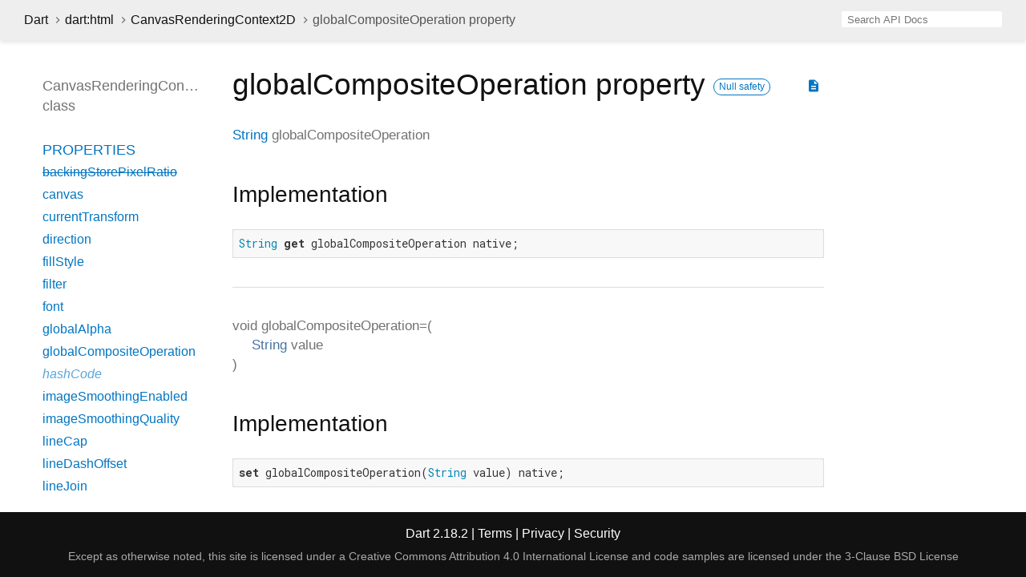

--- FILE ---
content_type: text/html
request_url: https://api.dart.dev/stable/2.18.2/dart-html/CanvasRenderingContext2D/globalCompositeOperation.html
body_size: 2650
content:
<!DOCTYPE html>
<html lang="en">
<head>
  <meta charset="utf-8">
  <meta http-equiv="X-UA-Compatible" content="IE=edge">
  <meta name="viewport" content="width=device-width, height=device-height, initial-scale=1, user-scalable=no">
  <meta name="description" content="API docs for the globalCompositeOperation property from the CanvasRenderingContext2D class, for the Dart programming language.">
  <title>globalCompositeOperation property - CanvasRenderingContext2D class - dart:html library - Dart API</title>
  <link rel="canonical" href="https://api.dart.dev/">


  
  <link rel="preconnect" href="https://fonts.gstatic.com">
  <link href="https://fonts.googleapis.com/css2?family=Roboto+Mono:ital,wght@0,300;0,400;0,500;0,700;1,400&amp;display=swap" rel="stylesheet">
  <link href="https://fonts.googleapis.com/icon?family=Material+Icons" rel="stylesheet">
  
  <link rel="stylesheet" href="../../static-assets/github.css?v1">
  <link rel="stylesheet" href="../../static-assets/styles.css?v1">
  <link rel="icon" href="../../static-assets/favicon.png?v1">

  
<!-- Google tag (gtag.js) -->
<script async src="https://www.googletagmanager.com/gtag/js?id=G-VVQ8908SJ5"></script>
<script>
window.dataLayer = window.dataLayer || [];
function gtag(){dataLayer.push(arguments);}
gtag('js', new Date());

gtag('config', 'G-VVQ8908SJ5');
</script>
<link rel="preconnect" href="https://fonts.googleapis.com">
<link rel="preconnect" href="https://fonts.gstatic.com" crossorigin>
<link rel="preload" href="https://fonts.googleapis.com/css2?family=Google+Sans+Text:wght@400&family=Google+Sans:wght@500&display=swap" as="style">
<link rel="stylesheet" href="https://fonts.googleapis.com/css2?family=Google+Sans+Text:wght@400&family=Google+Sans:wght@500&display=swap">
<link rel="stylesheet" href="https://www.gstatic.com/glue/cookienotificationbar/cookienotificationbar.min.css">
</head>


<body data-base-href="../../" data-using-base-href="false">

<div id="overlay-under-drawer"></div>

<header id="title">
  <button id="sidenav-left-toggle" type="button">&nbsp;</button>
  <ol class="breadcrumbs gt-separated dark hidden-xs">
    <li><a href="../../index.html">Dart</a></li>
    <li><a href="../../dart-html/dart-html-library.html">dart:html</a></li>
    <li><a href="../../dart-html/CanvasRenderingContext2D-class.html">CanvasRenderingContext2D</a></li>
    <li class="self-crumb">globalCompositeOperation property</li>
  </ol>
  <div class="self-name">globalCompositeOperation</div>
  <form class="search navbar-right" role="search">
    <input type="text" id="search-box" autocomplete="off" disabled class="form-control typeahead" placeholder="Loading search...">
  </form>
</header>

<main>


  <div id="dartdoc-main-content" class="main-content">
      <div>
  <div id="external-links" class="btn-group"><a title="View source code" class="source-link" href="https://github.com/dart-lang/sdk/blob/317ad8967414ef8e5e2fca7557ec4cff4c6c9df1/sdk/lib/html/dart2js/html_dart2js.dart#L2405"><i class="material-icons">description</i></a></div>
<h1><span class="kind-property">globalCompositeOperation</span> property 
    <a href="https://dart.dev/null-safety" class="feature feature-null-safety" title="Supports the null safety language feature.">Null safety</a>
</h1></div>


        
<section id="getter">

<section class="multi-line-signature">
  <span class="returntype"><a href="../../dart-core/String-class.html">String</a></span>
  <span class="name ">globalCompositeOperation</span>
  

</section>




<section class="summary source-code" id="source">
  <h2><span>Implementation</span></h2>
  <pre class="language-dart"><code class="language-dart">String get globalCompositeOperation native;</code></pre>
</section>

</section>


        
<section id="setter">

<section class="multi-line-signature">
  <span class="returntype">void</span>
  <span class="name ">globalCompositeOperation=</span><span class="signature">(<wbr><span class="parameter" id="globalCompositeOperation=-param-value"><span class="type-annotation"><a href="../../dart-core/String-class.html">String</a></span> <span class="parameter-name">value</span></span>)</span>
  

</section>




<section class="summary source-code" id="source">
  <h2><span>Implementation</span></h2>
  <pre class="language-dart"><code class="language-dart">set globalCompositeOperation(String value) native;</code></pre>
</section>

</section>

  </div> <!-- /.main-content -->

  <div id="dartdoc-sidebar-left" class="sidebar sidebar-offcanvas-left">
    <header id="header-search-sidebar" class="hidden-l">
  <form class="search-sidebar" role="search">
    <input type="text" id="search-sidebar" autocomplete="off" disabled class="form-control typeahead" placeholder="Loading search...">
  </form>
</header>

<ol class="breadcrumbs gt-separated dark hidden-l" id="sidebar-nav">
  <li><a href="../../index.html">Dart</a></li>
  <li><a href="../../dart-html/dart-html-library.html">dart:html</a></li>
  <li><a href="../../dart-html/CanvasRenderingContext2D-class.html">CanvasRenderingContext2D</a></li>
  <li class="self-crumb">globalCompositeOperation property</li>
</ol>


    <h5>CanvasRenderingContext2D class</h5>
    <ol>



    <li class="section-title">
      <a href="../../dart-html/CanvasRenderingContext2D-class.html#instance-properties">Properties</a>
    </li>
    <li><a class="deprecated" href="../../dart-html/CanvasRenderingContext2D/backingStorePixelRatio.html">backingStorePixelRatio</a></li>
    <li><a href="../../dart-html/CanvasRenderingContext2D/canvas.html">canvas</a></li>
    <li><a href="../../dart-html/CanvasRenderingContext2D/currentTransform.html">currentTransform</a></li>
    <li><a href="../../dart-html/CanvasRenderingContext2D/direction.html">direction</a></li>
    <li><a href="../../dart-html/CanvasRenderingContext2D/fillStyle.html">fillStyle</a></li>
    <li><a href="../../dart-html/CanvasRenderingContext2D/filter.html">filter</a></li>
    <li><a href="../../dart-html/CanvasRenderingContext2D/font.html">font</a></li>
    <li><a href="../../dart-html/CanvasRenderingContext2D/globalAlpha.html">globalAlpha</a></li>
    <li><a href="../../dart-html/CanvasRenderingContext2D/globalCompositeOperation.html">globalCompositeOperation</a></li>
    <li class="inherited"><a href="../../dart-core/Object/hashCode.html">hashCode</a></li>
    <li><a href="../../dart-html/CanvasRenderingContext2D/imageSmoothingEnabled.html">imageSmoothingEnabled</a></li>
    <li><a href="../../dart-html/CanvasRenderingContext2D/imageSmoothingQuality.html">imageSmoothingQuality</a></li>
    <li><a href="../../dart-html/CanvasRenderingContext2D/lineCap.html">lineCap</a></li>
    <li><a href="../../dart-html/CanvasRenderingContext2D/lineDashOffset.html">lineDashOffset</a></li>
    <li><a href="../../dart-html/CanvasRenderingContext2D/lineJoin.html">lineJoin</a></li>
    <li><a href="../../dart-html/CanvasRenderingContext2D/lineWidth.html">lineWidth</a></li>
    <li><a href="../../dart-html/CanvasRenderingContext2D/miterLimit.html">miterLimit</a></li>
    <li class="inherited"><a href="../../dart-core/Object/runtimeType.html">runtimeType</a></li>
    <li><a href="../../dart-html/CanvasRenderingContext2D/shadowBlur.html">shadowBlur</a></li>
    <li><a href="../../dart-html/CanvasRenderingContext2D/shadowColor.html">shadowColor</a></li>
    <li><a href="../../dart-html/CanvasRenderingContext2D/shadowOffsetX.html">shadowOffsetX</a></li>
    <li><a href="../../dart-html/CanvasRenderingContext2D/shadowOffsetY.html">shadowOffsetY</a></li>
    <li><a href="../../dart-html/CanvasRenderingContext2D/strokeStyle.html">strokeStyle</a></li>
    <li><a href="../../dart-html/CanvasRenderingContext2D/textAlign.html">textAlign</a></li>
    <li><a href="../../dart-html/CanvasRenderingContext2D/textBaseline.html">textBaseline</a></li>

    <li class="section-title"><a href="../../dart-html/CanvasRenderingContext2D-class.html#instance-methods">Methods</a></li>
    <li><a href="../../dart-html/CanvasRenderingContext2D/addHitRegion.html">addHitRegion</a></li>
    <li><a href="../../dart-html/CanvasRenderingContext2D/arc.html">arc</a></li>
    <li><a href="../../dart-html/CanvasRenderingContext2D/arcTo.html">arcTo</a></li>
    <li><a href="../../dart-html/CanvasRenderingContext2D/beginPath.html">beginPath</a></li>
    <li><a href="../../dart-html/CanvasRenderingContext2D/bezierCurveTo.html">bezierCurveTo</a></li>
    <li><a href="../../dart-html/CanvasRenderingContext2D/clearHitRegions.html">clearHitRegions</a></li>
    <li><a href="../../dart-html/CanvasRenderingContext2D/clearRect.html">clearRect</a></li>
    <li><a href="../../dart-html/CanvasRenderingContext2D/clip.html">clip</a></li>
    <li><a href="../../dart-html/CanvasRenderingContext2D/closePath.html">closePath</a></li>
    <li><a href="../../dart-html/CanvasRenderingContext2D/createImageData.html">createImageData</a></li>
    <li><a href="../../dart-html/CanvasRenderingContext2D/createImageDataFromImageData.html">createImageDataFromImageData</a></li>
    <li><a href="../../dart-html/CanvasRenderingContext2D/createLinearGradient.html">createLinearGradient</a></li>
    <li><a href="../../dart-html/CanvasRenderingContext2D/createPattern.html">createPattern</a></li>
    <li><a href="../../dart-html/CanvasRenderingContext2D/createPatternFromImage.html">createPatternFromImage</a></li>
    <li><a href="../../dart-html/CanvasRenderingContext2D/createRadialGradient.html">createRadialGradient</a></li>
    <li><a href="../../dart-html/CanvasRenderingContext2D/drawFocusIfNeeded.html">drawFocusIfNeeded</a></li>
    <li><a href="../../dart-html/CanvasRenderingContext2D/drawImage.html">drawImage</a></li>
    <li><a href="../../dart-html/CanvasRenderingContext2D/drawImageScaled.html">drawImageScaled</a></li>
    <li><a href="../../dart-html/CanvasRenderingContext2D/drawImageScaledFromSource.html">drawImageScaledFromSource</a></li>
    <li><a href="../../dart-html/CanvasRenderingContext2D/drawImageToRect.html">drawImageToRect</a></li>
    <li><a href="../../dart-html/CanvasRenderingContext2D/ellipse.html">ellipse</a></li>
    <li><a href="../../dart-html/CanvasRenderingContext2D/fill.html">fill</a></li>
    <li><a href="../../dart-html/CanvasRenderingContext2D/fillRect.html">fillRect</a></li>
    <li><a href="../../dart-html/CanvasRenderingContext2D/fillText.html">fillText</a></li>
    <li><a href="../../dart-html/CanvasRenderingContext2D/getContextAttributes.html">getContextAttributes</a></li>
    <li><a href="../../dart-html/CanvasRenderingContext2D/getImageData.html">getImageData</a></li>
    <li><a href="../../dart-html/CanvasRenderingContext2D/getLineDash.html">getLineDash</a></li>
    <li><a href="../../dart-html/CanvasRenderingContext2D/isContextLost.html">isContextLost</a></li>
    <li><a href="../../dart-html/CanvasRenderingContext2D/isPointInPath.html">isPointInPath</a></li>
    <li><a href="../../dart-html/CanvasRenderingContext2D/isPointInStroke.html">isPointInStroke</a></li>
    <li><a href="../../dart-html/CanvasRenderingContext2D/lineTo.html">lineTo</a></li>
    <li><a href="../../dart-html/CanvasRenderingContext2D/measureText.html">measureText</a></li>
    <li><a href="../../dart-html/CanvasRenderingContext2D/moveTo.html">moveTo</a></li>
    <li class="inherited"><a href="../../dart-core/Object/noSuchMethod.html">noSuchMethod</a></li>
    <li><a href="../../dart-html/CanvasRenderingContext2D/putImageData.html">putImageData</a></li>
    <li><a href="../../dart-html/CanvasRenderingContext2D/quadraticCurveTo.html">quadraticCurveTo</a></li>
    <li><a href="../../dart-html/CanvasRenderingContext2D/rect.html">rect</a></li>
    <li><a href="../../dart-html/CanvasRenderingContext2D/removeHitRegion.html">removeHitRegion</a></li>
    <li><a href="../../dart-html/CanvasRenderingContext2D/resetTransform.html">resetTransform</a></li>
    <li><a href="../../dart-html/CanvasRenderingContext2D/restore.html">restore</a></li>
    <li><a href="../../dart-html/CanvasRenderingContext2D/rotate.html">rotate</a></li>
    <li><a href="../../dart-html/CanvasRenderingContext2D/save.html">save</a></li>
    <li><a href="../../dart-html/CanvasRenderingContext2D/scale.html">scale</a></li>
    <li><a href="../../dart-html/CanvasRenderingContext2D/scrollPathIntoView.html">scrollPathIntoView</a></li>
    <li><a href="../../dart-html/CanvasRenderingContext2D/setFillColorHsl.html">setFillColorHsl</a></li>
    <li><a href="../../dart-html/CanvasRenderingContext2D/setFillColorRgb.html">setFillColorRgb</a></li>
    <li><a href="../../dart-html/CanvasRenderingContext2D/setLineDash.html">setLineDash</a></li>
    <li><a href="../../dart-html/CanvasRenderingContext2D/setStrokeColorHsl.html">setStrokeColorHsl</a></li>
    <li><a href="../../dart-html/CanvasRenderingContext2D/setStrokeColorRgb.html">setStrokeColorRgb</a></li>
    <li><a href="../../dart-html/CanvasRenderingContext2D/setTransform.html">setTransform</a></li>
    <li><a href="../../dart-html/CanvasRenderingContext2D/stroke.html">stroke</a></li>
    <li><a href="../../dart-html/CanvasRenderingContext2D/strokeRect.html">strokeRect</a></li>
    <li><a href="../../dart-html/CanvasRenderingContext2D/strokeText.html">strokeText</a></li>
    <li class="inherited"><a href="../../dart-core/Object/toString.html">toString</a></li>
    <li><a href="../../dart-html/CanvasRenderingContext2D/transform.html">transform</a></li>
    <li><a href="../../dart-html/CanvasRenderingContext2D/translate.html">translate</a></li>

    <li class="section-title inherited"><a href="../../dart-html/CanvasRenderingContext2D-class.html#operators">Operators</a></li>
    <li class="inherited"><a href="../../dart-core/Object/operator_equals.html">operator ==</a></li>




</ol>

  </div><!--/.sidebar-offcanvas-->

  <div id="dartdoc-sidebar-right" class="sidebar sidebar-offcanvas-right">
  </div><!--/.sidebar-offcanvas-->

</main>

<footer>
  <span class="no-break">
    Dart
      2.18.2
  </span>
  <span class="glue-footer">
    <span class="no-break">
      | <a href="https://dart.dev/terms" title="Terms of use">Terms</a>
    </span>
    <span class="no-break">
      | <a href="https://policies.google.com/privacy" target="_blank" rel="noopener" title="Privacy policy" class="no-automatic-external">Privacy</a>
    </span>
    <span class="no-break">
      | <a href="https://dart.dev/security" title="Security philosophy and practices">Security</a>
    </span>

    <div class="copyright" style="font-size: 0.9em; color: darkgrey; margin-top: 0.5em;">
      Except as otherwise noted, this site is licensed under a
      <a style="color: darkgrey;" href="https://creativecommons.org/licenses/by/4.0/">
        Creative Commons Attribution 4.0 International License</a>
      and code samples are licensed under the
      <a style="color: darkgrey;" href="https://opensource.org/licenses/BSD-3-Clause" class="no-automatic-external">
        3-Clause BSD License</a>
    </div>
  </span>
</footer>



<script src="../../static-assets/highlight.pack.js?v1"></script>
<script src="../../static-assets/docs.dart.js"></script>










<button aria-hidden="true" class="glue-footer__link glue-cookie-notification-bar-control">
  Cookies management controls
</button>
<script src="https://www.gstatic.com/glue/cookienotificationbar/cookienotificationbar.min.js" data-glue-cookie-notification-bar-category="2B">
</script>
    </body></html>

--- FILE ---
content_type: text/css
request_url: https://api.dart.dev/stable/2.18.2/static-assets/styles.css?v1
body_size: 3472
content:
/* Palette generated by Material Palette - materialpalette.com/blue/cyan */

.dark-primary-color    { background: #1976D2; }
.default-primary-color { background: #2196F3; }
.light-primary-color   { background: #BBDEFB; }
.text-primary-color    { color: #FFFFFF; }
.accent-color          { background: #00BCD4; }
.primary-text-color    { color: #212121; }
.secondary-text-color  { color: #727272; }
.divider-color         { border-color: #B6B6B6; }

/* for layout */
html,
body {
  margin: 0;
  padding: 0;
  height: 100%;
  width: 100%;
  overflow: hidden;
  box-sizing: border-box;
}

*, *:before, *:after {
  box-sizing: inherit;
}

body {
  display: flex;
  flex-direction: column;
  -webkit-overflow-scrolling: touch;
}

header {
  flex: 0 0 50px;
  display: flex;
  flex-direction: row;
  align-items: center;
  padding-left: 30px;
}

header ol {
  list-style: none;
  margin: 0;
  padding: 0;
}

header ol li {
  display: inline;
}

header form {
  display: flex;
  flex: 1;
  justify-content: flex-end;
  padding-right: 30px;
}

header#header-search-sidebar {
  height: 50px;
  margin-bottom: 25px;
}

footer {
  flex: 0 0 16px;
  text-align: center;
  padding: 16px 20px;
}

main {
  flex: 1;
  display: flex;
  flex-direction: row;
  padding: 20px;
  min-height: 0;
}

.sidebar-offcanvas-left {
  flex: 0 1 230px;
  order: 1;
  overflow-y: scroll;
  padding: 20px 0 15px 30px;
  margin: 5px 20px 0 0;
}

::-webkit-scrollbar-button{ display: none; height: 13px; border-radius: 0px; background-color: #AAA; }
::-webkit-scrollbar-button:hover{ background-color: #AAA; }
::-webkit-scrollbar-thumb{ background-color: #CCC; }
::-webkit-scrollbar-thumb:hover{ background-color: #CCC; }
::-webkit-scrollbar{ width: 4px; }

.main-content::-webkit-scrollbar{ width: 8px; }

.main-content {
  flex: 1;
  order: 2;
  overflow-y: scroll;
  padding: 10px 20px 0 20px;
}

.sidebar-offcanvas-right {
  flex: 0 1 12em;
  order: 3;
  overflow-y: scroll;
  padding: 20px 15px 15px 15px;
  margin-top: 5px;
  margin-right: 20px;
}
/* end for layout */

body {
  -webkit-text-size-adjust: 100%;
  overflow-x: hidden;
  font-family: Roboto, sans-serif;
  font-size: 16px;
  line-height: 1.42857143;
  color: #111111;
  background-color: #fff;
}

/* some of this is to reset bootstrap */
nav.navbar {
  background-color: inherit;
  min-height: 50px;
  border: 0;
}

@media (max-width: 768px) {
  .hidden-xs {
    display: none !important;
  }
}

@media (min-width: 769px) {
  .hidden-l {
    display: none !important;
  }
}

nav.navbar .row {
  padding-top: 8px;
}

nav .container {
  white-space: nowrap;
}

header {
  background-color: #eeeeee;
  box-shadow: 0 3px 5px rgba(0,0,0,0.1);
}

header.header-fixed nav.navbar-fixed-top {
  box-shadow: 0 3px 5px rgba(0,0,0,0.1);
}

header.container-fluid {
  padding: 0;
}

header .masthead {
  padding-top: 64px;
}

header .contents {
  padding: 0;
}

@media screen and (max-width:768px) {
  header .contents {
    padding-left: 15px;
    padding-right: 15px;
  }
}

a {
  text-decoration: none;
}

.body {
  margin-top: 90px;
}

section {
  margin-bottom: 36px;
}

dl {
  margin: 0;
}

h1,
h2,
h3,
h4,
h5,
h6 {
  font-family: Roboto, sans-serif;
  font-weight: 400;
  margin-top: 1.5em;
  color: #111111;
}

h1.title {
  overflow: hidden;
  text-overflow: ellipsis;
}

h1 {
  font-size: 37px;
  margin-top: 0;
  margin-bottom: 0.67em;
}

h2 {
  font-size: 28px;
}

h5 {
  font-size: 16px;
}

.subtitle {
  font-size: 17px;
  min-height: 1.4em;
}

.title-description .subtitle {
  white-space: nowrap;
  overflow-x: hidden;
  text-overflow: ellipsis;
}

p {
  margin-bottom: 1em;
  margin-top: 0;
}

a {
  color: #0175C2;
}

a:hover {
  color: #13B9FD;
}

pre.prettyprint {
  font-family: 'Roboto Mono', Menlo, monospace;
  color: black;
  border-radius: 0;
  font-size: 15px;
  word-wrap: normal;
  line-height: 1.4;
  border: 0;
  margin: 16px 0 16px 0;
  padding: 8px;
}

pre code {
  white-space: pre;
  word-wrap: initial;
  font-size: 100%
}

.fixed {
  white-space: pre;
}

pre {
  border: 1px solid #ddd;
  background-color: #eee;
  font-size: 14px;
}

code {
  font-family: 'Roboto Mono', Menlo, monospace;
  /* overriding bootstrap */
  color: inherit;
  padding: 0.2em 0.4em;
  font-size: 85%;
  background-color: rgba(27,31,35,0.05);
  border-radius: 3px;
}

@media(max-width: 768px) {
  nav .container {
    width: 100%
  }

  h1 {
    font-size: 24px;
  }

  pre {
    margin: 16px 0;
  }
}

@media (min-width: 768px) {
  ul.subnav li {
    font-size: 17px;
  }
}

header h1 {
  font-weight: 400;
  margin-bottom: 16px;
}

header a,
header p,
header li {
  color: #111111;
}

header a:hover {
  color: #0175C2;
}

header h1 .kind {
  color: #555;
}

dt {
  font-weight: normal;
}

dd {
  color: #212121;
  margin-bottom: 1em;
  margin-left: 0;
}

dd.callable, dd.constant, dd.property {
  margin-bottom: 24px;
}

dd p {
  overflow-x: hidden;
  text-overflow: ellipsis;
  margin-bottom: 0;
}

/* Enum values do not have their own pages; their full docs are presented on the
 * enum class's page. */
dt.constant + dd p {
  margin-bottom: 1em;
}

/* indents wrapped lines */
section.summary dt {
  margin-left: 24px;
  text-indent: -24px;
}

.dl-horizontal dd {
  margin-left: initial;
}

dl.dl-horizontal dt {
  font-style: normal;
  text-align: left;
  color: #727272;
  margin-right: 20px;
  width: initial;
}

dt .name {
  font-weight: 500;
}

dl dt.callable .name {
  float: none;
  width: auto;
}

.type-parameter {
  white-space: nowrap;
}

.multi-line-signature .type-parameter .parameter {
  margin-left: 0px;
  display: unset;
}

.parameter-list {
  display: table-cell;
  margin-left: 10px;
  list-style-type: none;
  padding-inline-start: unset;
}

.signature {
  color: #727272;
}

.signature a {
  /* 50% mix of default-primary-color and primary-text-color. */
  color: #4674a2;
}

.optional {
  font-style: italic;
}

.undocumented {
  font-style: italic;
}

.is-const {
  font-style: italic;
}

.deprecated {
  text-decoration: line-through;
}

.category.linked {
  font-weight: bold;
  opacity: 1;
}

/* Colors for category based on categoryOrder in dartdoc_options.config. */
.category.cp-0 {
  background-color: #54b7c4
}

.category.cp-1 {
  background-color: #54c47f
}

.category.cp-2 {
  background-color: #c4c254
}

.category.cp-3 {
  background-color: #c49f54
}

.category.cp-4 {
  background-color: #c45465
}

.category.cp-5 {
  background-color: #c454c4
}

.category a {
  color: white;
}

.category {
  padding: 2px 4px;
  font-size: 12px;
  border-radius: 4px;
  background-color: #999;
  text-transform: uppercase;
  color: white;
  opacity: .5;
}

h1 .category {
  vertical-align: middle;
}

.feature {
  display: inline-block;
  background: white;
  border: 1px solid #0175c2;
  border-radius: 20px;
  color: #0175c2;

  font-size: 12px;
  padding: 1px 6px;
  margin: 0 8px 0 0;
}

a.feature:hover {
  border-color: #13B9FD;
}

h1 .feature {
  vertical-align: middle;
}

.source-link {
  padding: 18px 4px;
  vertical-align: middle;
}

.source-link .material-icons {
  font-size: 18px;
}

@media (max-width: 768px) {
  .source-link {
    padding: 7px 2px;
    font-size: 10px;
  }
}

#external-links {
  float: right;
}

.btn-group {
  position: relative;
  display: inline-flex;
  vertical-align: middle;
}

p.firstline {
  font-weight: bold;
}

footer {
  color: #fff;
  background-color: #111111;
  width: 100%;
}

footer p {
  margin: 0;
}

footer .no-break {
  white-space: nowrap;
}

footer .container,
footer .container-fluid {
  padding-left: 0;
  padding-right: 0;
}

footer a, footer a:hover {
  color: #fff;
}

.markdown.desc {
  max-width: 700px;
}

.markdown h1 {
  font-size: 24px;
  margin-bottom: 8px;
}

.markdown h2 {
  font-size: 20px;
  margin-top: 24px;
  margin-bottom: 8px;
}

.markdown h3 {
  font-size: 18px;
  margin-bottom: 8px;
}

.markdown h4 {
  font-size: 16px;
  margin-bottom: 0;
}

.markdown li p {
  margin: 0;
}

table {
  margin-bottom: 1em;
}

table,
th,
td {
  border: 1px solid lightgrey;
  border-collapse: collapse;
}

th,
td {
  padding: 8px;
}

.gt-separated {
  list-style: none;
  padding: 0;
  margin: 0;
}

.gt-separated li {
  display: inline-block;
}

.gt-separated li:before {
  background-image: url("data:image/svg+xml;utf8,<svg xmlns='http://www.w3.org/2000/svg' width='16' height='16' viewBox='0 0 16 16'><path fill='%23DDDDDD' d='M6.7,4L5.7,4.9L8.8,8l-3.1,3.1L6.7,12l4-4L6.7,4z'/></svg>");
  background-position: center;
  content: "\00a0";
  margin: 0 6px 0 4px;
  padding: 0 3px 0 0;
}

.gt-separated.dark li:before {
  background-image: url("data:image/svg+xml;utf8,<svg xmlns='http://www.w3.org/2000/svg' width='16' height='16' viewBox='0 0 16 16'><path fill='%23727272' d='M6.7,4L5.7,4.9L8.8,8l-3.1,3.1L6.7,12l4-4L6.7,4z'/></svg>");
}

.gt-separated li:first-child:before {
  background-image: none;
  content: "";
  margin: 0;
  padding: 0;
}

/* The slug line under a declaration for things like "const", "read-only", etc. */
.features {
  font-style: italic;
  color: #727272;
}

.multi-line-signature {
  font-size: 17px;
  color: #727272;
}

.multi-line-signature .parameter {
  margin-left: 24px;
  display: block;
}

.breadcrumbs {
  padding: 0;
  margin: 8px 0 8px 0;
  white-space: nowrap;
  line-height: 1;
}

@media screen and (min-width: 768px) {
  nav ol.breadcrumbs {
    float: left;
  }
}

@media screen and (max-width: 768px) {
  .breadcrumbs {
    margin: 0 0 24px 0;
    overflow-x: hidden;
  }
}

.self-crumb {
  color: #555;
}

.self-name {
  color: #555;
  display: none;
}

.annotation-list {
  list-style: none;
  padding: 0;
  display: inline;
}

.comma-separated {
  list-style: none;
  padding: 0;
  display: inline;
}

.comma-separated li {
  display: inline;
}

.comma-separated li:after {
  content: ", ";
}

.comma-separated li:last-child:after {
  content: "";
}

.end-with-period li:last-child:after {
  content: ".";
}

.container > section:first-child {
  border: 0;
}

.constructor-modifier {
  font-style: italic;
}

section.multi-line-signature div.parameters {
  margin-left: 24px;
}

/* subnav styles */

ul.subnav {
  overflow: auto;
  white-space: nowrap;
  padding-left: 0;
  min-height: 25px;
}

ul.subnav::-webkit-scrollbar {
  display: none;
}

ul.subnav li {
  display: inline-block;
  text-transform: uppercase;
}

ul.subnav li a {
  color: #111;
}

ul.subnav li {
  margin-right: 24px;
}

ul.subnav li:last-of-type {
  margin-right: 0;
}

@media(max-width: 768px) {
  ul.subnav li {
    margin-right: 16px;
  }
}

/* sidebar styles */

.sidebar ol {
  list-style: none;
  line-height: 22px;
  margin-top: 0;
  margin-bottom: 0;
  padding: 0 0 15px 0;
}

.sidebar h5 a,
.sidebar h5 a:hover {
  color: #727272;
}

.sidebar h5,
.sidebar ol li {
  text-overflow: ellipsis;
  overflow: hidden;
  padding: 3px 0 3px 3px;
}

.sidebar h5 {
  color: #727272;
  font-size: 18px;
  margin: 0 0 22px 0;
  padding-top: 0;
}

.sidebar ol li.section-title {
  font-size: 18px;
  font-weight: normal;
  text-transform: uppercase;
  padding-top: 25px;
}

.sidebar ol li.section-subtitle a {
  color: inherit;
}

.sidebar ol li.section-subtitle {
  font-weight: 400;
  text-transform: uppercase;
}

.sidebar ol li.section-subitem {
  margin-left: 12px;
}

.sidebar ol li:first-child {
  padding-top: 3px;
  margin-top: 0;
}

button {
  padding: 0;
}

#sidenav-left-toggle {
  display: none;
  vertical-align: text-bottom;
  padding: 0;
}

/* left-nav disappears, and can transition in from the left */
@media screen and (max-width:768px) {
  #sidenav-left-toggle {
    display: inline;
    background: no-repeat url("data:image/svg+xml;utf8,<svg xmlns='http://www.w3.org/2000/svg' width='24' height='24' viewBox='0 0 24 24'><path fill='%23111' d='M3 18h18v-2H3v2zm0-5h18v-2H3v2zm0-7v2h18V6H3z'/></svg>");
    background-position: center;
    width: 24px;
    height: 24px;
    border: none;
    margin-right: 24px;
  }

  #overlay-under-drawer.active {
    opacity: 0.4;
    height: 100%;
    z-index: 1999;
    position: fixed;
    top: 0;
    left: 0;
    right: 0;
    bottom: 0;
    background-color: black;
    display: block;
  }

  .sidebar-offcanvas-left {
    left: -100%;
    position: fixed;
    -webkit-transition:all .25s ease-out;
    -o-transition:all .25s ease-out;
    transition:all .25s ease-out;
    z-index: 2000;
    top: 0;
    width: 280px; /* works all the way down to an iphone 4 */
    height: 90%;
    background-color: white;
    overflow-y: scroll; /* TODO: how to hide scroll bars? */
    padding: 10px;
    margin: 10px 10px;
    box-shadow: 5px 5px 5px 5px #444444;
  }

  ol#sidebar-nav {
    font-size: 18px;
    white-space: pre-line;
  }

  .sidebar-offcanvas-left.active {
    left: 0; /* this animates our drawer into the page */
  }

  .self-name {
    display: inline-block;
  }
}

.sidebar-offcanvas-left h5 {
  margin-bottom: 10px;
}

.sidebar-offcanvas-left h5:last-of-type {
  border: 0;
  margin-bottom: 25px;
}

/* the right nav disappears out of view when the window shrinks */
@media screen and (max-width: 992px) {
  .sidebar-offcanvas-right {
     display: none;
   }
}

#overlay-under-drawer {
  display: none;
}

/* find-as-you-type search box */

/* override bootstrap defaults */
.form-control {
  border-radius: 0;
  border: 0;
}

@media screen and (max-width: 768px) {
  form.search {
    display: none;
  }
}

.typeahead,
.tt-query,
.tt-hint {
  width: 200px;
  height: 20px;
  padding: 2px 7px 1px 7px;
  line-height: 20px;
  outline: none;
}

.typeahead {
  background-color: #fff;
  border-radius: 2px;
}

.tt-wrapper {
  position: relative;
  display: inline-block;
}

.tt-input {
  position: relative;
  vertical-align: top;
  background-color: transparent;
}

.tt-query {
  -webkit-box-shadow: inset 0 1px 1px rgba(0, 0, 0, 0.075);
     -moz-box-shadow: inset 0 1px 1px rgba(0, 0, 0, 0.075);
          box-shadow: inset 0 1px 1px rgba(0, 0, 0, 0.075);
}

.tt-hint {
  position: absolute;
  top: 0;
  left: 0;
  box-shadow: none;
  background: none 0 0 / auto repeat scroll padding-box border-box rgb(255, 255, 255);
  border-color: transparent;
  color: #999;
  border-width: 0;
}

.navbar-right .tt-menu {
  right:0;
  left: inherit !important;
  width: 422px;
  max-height: 250px;
  overflow-y: scroll;
}

.tt-menu {
  position: absolute;
  top: 100%;
  left: 0;
  z-index: 100;
  font-size: 14px;
  margin: 0;
  padding: 8px 0;
  background-color: #fff;
  border: 1px solid #ccc;
  border: 1px solid rgba(0, 0, 0, 0.2);
  -webkit-box-shadow: 0 5px 10px rgba(0,0,0,.2);
     -moz-box-shadow: 0 5px 10px rgba(0,0,0,.2);
          box-shadow: 0 5px 10px rgba(0,0,0,.2);
}

.tt-suggestion {
  padding: 3px 20px;
  color: #212121;
}

.tt-suggestion:hover {
  cursor: pointer;
  color: #fff;
  background-color: #0097cf;
}

.tt-suggestion:hover .search-from-lib {
  color: #ddd;
}

.tt-suggestion.tt-cursor {
  color: #fff;
  background-color: #0097cf;
}

.tt-suggestion.tt-cursor .search-from-lib {
  color: #ddd;
}

.tt-suggestion p {
  margin: 0;
}

.search-from-lib {
  font-style: italic;
  color: gray;
}

.search-body {
  border: 1px solid #7f7f7f;
  max-width: 400px;
  box-shadow: 3px 3px 5px rgba(0,0,0,0.1);
}

section#setter {
  border-top: 1px solid #ddd;
  padding-top: 36px;
}

li.inherited a {
  opacity: 0.65;
  font-style: italic;
}

#instance-methods dt.inherited .name,
#instance-properties dt.inherited .name,
#operators dt.inherited .name {
  font-weight: 300;
  font-style: italic;
}

#instance-methods dt.inherited .signature,
#instance-properties dt.inherited .signature,
#operators dt.inherited .signature {
  font-weight: 300;
}

@media print {
  .subnav, .sidebar {
    display:none;
  }

  a[href]:after {
   content:"" !important;
  }
}
